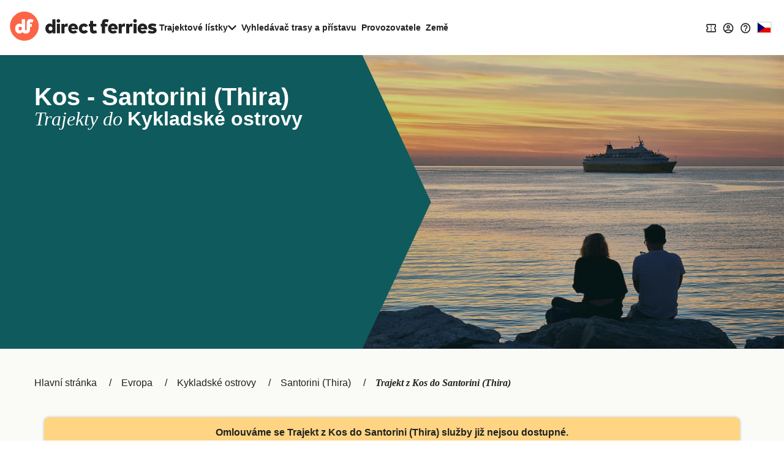

--- FILE ---
content_type: text/javascript
request_url: https://static.directferries.co.uk/dealfinder/dealfinder.loader.min.js?v=0.552.0
body_size: 12329
content:
"use strict";var jsVersion="0.552.0";console.log("%cDEALFINDER LOADER JS VERSION:","color: green",jsVersion);const doms=["directferries.co.uk","directferries.ie","directferries.fr","directferries.de","directferries.nl","directferries.se","directferries.dk","directferries.es","directferries.at","directferries.fi","directferries.pt","directferries.pl","directferries.it","directferries.no","directferries.cz","directferries.com.au","directferries.sk","directferries.co.kr","directferries.co.id","directferries.gr","directferries.com.tr","directferries.cn","directferries.jp","directferries.com","directferries.co.nz"];function readCookie(name){const nameEQ=`${encodeURIComponent(name)}=`;const ca=document.cookie.split(";");for(let i=0;i<ca.length;i++){let c=ca[i];while(c.charAt(0)===" ")c=c.substring(1,c.length);if(c.indexOf(nameEQ)===0){return decodeURIComponent(c.substring(nameEQ.length,c.length))}}return null}function getUserId(){const params=new URLSearchParams(document.location.search);const queryId=params.get("dfusrpidck");const inputValue=document.querySelector('[name="dfusrpidck"]')?.value;const cookieValue=readCookie("dfusrpid");return queryId||inputValue||cookieValue||"undefined"}function reportAnalytics(evType,label){let data=arguments.length>2&&arguments[2]!==undefined?arguments[2]:{};let eventObject=arguments.length>3&&arguments[3]!==undefined?arguments[3]:null;const pageUrl=window.location.href;const isLocal=pageUrl.includes("localhost:3000")||pageUrl.includes("localhost:3001");const useDD=!isLocal;let sendData=false;switch(evType){case"noRoutes":if(!window.DF_DF1.noRouteResultsReported){sendData=true;window.DF_DF1.noRouteResultsReported=true}break;default:sendData=true}if(!sendData)return;let version=typeof jsVersion!=="undefined"?jsVersion:"local";if(data?.reactVersion){version=data.reactVersion;delete data.reactVersion}const userId=getUserId();const pageContext={};pageContext.userId=userId;const tidyData={dealfinderModuleVariant:window.REACT_module?"B":"A",service:"react-dealfinder",version:version,pageContext:pageContext,eventData:data,timestamp:new Date};if(eventObject){tidyData.errorObject=eventObject}if(useDD){const sendLog=DDLog=>{if(DDLog.eventObject){window.DD_LOGS.logger.error(DDLog.label,DDLog.tidyData,DDLog.eventObject)}else if(DDLog.data?.logtype==="log"){window.DD_LOGS.logger.log(DDLog.label,DDLog.tidyData)}else{window.DD_LOGS.logger.info(DDLog.label,DDLog.tidyData)}};const flushQueue=()=>{if(window.DDLogQueue.length<1)return;window.DDLogQueue.forEach(log=>sendLog(log));window.DDLogQueue=[]};const waitForDD_LOGS=()=>{if(!window.DD_LOGS?.logger?.log){window.DDLogQueue.push({label:label,tidyData:tidyData,eventObject:eventObject,data:data});return}try{flushQueue();sendLog({label:label,tidyData:tidyData,eventObject:eventObject,data:data})}catch(error){console.error("DD_LOG Error",error)}};waitForDD_LOGS()}}function promiseLoadCSS(url){return new Promise((resolve,reject)=>{const link=document.createElement("link");link.rel="stylesheet";link.href=url;link.onload=()=>resolve();link.onerror=error=>reject(new Error(`Failed to load CSS: ${url}`,error));document.head.appendChild(link)})}function loadCss(url){promiseLoadCSS(url).then(()=>console.log("CSS loaded successfully:",url)).catch(error=>{console.error("Error loading CSS:",error);if(window.DF_DF1?.reportAnalytics){window.DF_DF1.reportAnalytics("JavaScript error","Error loading react css",{nonInteraction:true,css:url},error)}})}const _page_url=window.location.href;const stagAPI="https://ssl.stag.directferries.xyz";const prodAPI="https://ssl.directferries.com";const stagStatelessAPI="https://ssl-dealfinder.stag.directferries.xyz";const prodStatelessAPI="https://ssl-dealfinder.directferries.com";const getUrlByEnv=(allowCustom,useStateless)=>{let _url=BookingEngineUrl;const shouldUseStaging=["stag.directferries","test.directferries","localhost"].some(domain=>_page_url.includes(domain));const shouldUseProd=doms.some(domain=>_page_url.includes(domain));if(shouldUseStaging){if(useStateless){_url=stagStatelessAPI}else{_url=stagAPI}}if(shouldUseProd){if(useStateless){_url=prodStatelessAPI}else{_url=prodAPI}}const params=new URLSearchParams(window.location.search);const env=params.get("env");if(allowCustom){if(env==="custom"){const customUrl=params.get("localUrl");if(customUrl)_url=customUrl}if(env==="dev"){const branchPrefix=params.get("branch");if(branchPrefix)_url=`https://${branchPrefix}.be-preview.directferries.xyz`}}if(env==="stag"){if(useStateless){_url=stagStatelessAPI}else{_url=stagAPI}}if(env==="prod"){if(useStateless){_url=prodStatelessAPI}else{_url=prodAPI}}return _url};const getApiUrl=useStateless=>{let _url=getUrlByEnv(false,useStateless);const api=new URLSearchParams(window.location.search).get("api");if(api){if(api==="stag"){_url=stagAPI}if(api==="prod"){_url=prodAPI}}return _url};function loadScript(url){let onLoad=arguments.length>1&&arguments[1]!==undefined?arguments[1]:()=>{};let settings=arguments.length>2&&arguments[2]!==undefined?arguments[2]:{};const script=document.createElement("script");script.src=url;if(settings.type){script.type=settings.type;if(settings.type==="nomodule"){script.noModule=true}else if(settings.type==="module"){script.defer=false}}else{script.defer=true}script.onload=()=>{console.log("Loaded script:",url);onLoad()};document.documentElement.firstChild.appendChild(script)}const ASSET_PATHS={dev:"https://static.directferries.co.uk/dealfinder/d/",test:"https://static.directferries.co.uk/dealfinder/t/",stag:"https://static.directferries.co.uk/dealfinder/s/",prod:"https://static.directferries.co.uk/dealfinder/"};function getEnvironment(){const pageUrl=window.location.href;if(pageUrl.includes("dev.directferries.xyz"))return"dev";if(pageUrl.includes("test.directferries.xyz"))return"test";if(pageUrl.includes("stag.directferries.xyz"))return"stag";return"prod"}const styles=`
.desktopSkeleton {
	background: #ffffff;
	border-radius: 8px;
	box-shadow: 0 0 5px rgba(0, 0, 0, 0.05);
	display: flex;
	flex-direction: column;
	gap: 16px;
	height: 249px;
	max-width: 1200px;
	padding: 20px;

	@media (max-width: 768px) {
		display: none;
	}
}

.skeletonRow {
	align-items: flex-end;
	display: flex;
	flex-wrap: wrap;
	gap: 16px;
}

.skeletonColumn {
	display: flex;
	flex: 1;
	flex-direction: column;
	gap: 16px;
}

.vehicleColumn {
	flex: 0 0 25%;
}

.passengersColumn {
	flex: 0 0 15%;
}

.skeletonLabel {
	animation: pulse 1.5s ease-in-out infinite;
	background-color: #e0e0e0;
	border-radius: 4px;
	height: 20px;
	width: 100px;
}

.retLabel {
	flex: 0 0 13%;
}

.oneLabel {
	flex: 0 0 10%;
}

.differentLabel {
	flex: 0 0 30%;
	margin-right: 30px;
}

.bookingBoxLabel {
	flex: 0 0 22%;
	margin-left: auto;
}

.skeletonInput {
	animation: pulse 1.5s ease-in-out infinite;
	background-color: #e0e0e0;
	border-radius: 6px;
	height: 46px;
	width: 100%;
}

.skeletonButton {
	animation: pulse 1.5s ease-in-out infinite;
	background-color: #e0e0e0;
	border-radius: 24px;
	height: 47px;
	margin-left: auto;
	margin-top: 16px;
	width: 200px;
}

@keyframes pulse {
	0% {
		opacity: 1;
	}

	50% {
		opacity: 0.4;
	}

	100% {
		opacity: 1;
	}
}

.skeletonInputBox {
	animation: pulse 1.5s ease-in-out infinite;
	background-color: #e0e0e0;
	border-radius: 8px;
	flex: 1;
	height: 48px;
}

.skeletonDate,
.skeletonTime {
	animation: pulse 1.5s ease-in-out infinite;
	background-color: #e0e0e0;
	border-radius: 8px;
	height: 48px;
	width: 100px;
}

.skeletonTag {
	animation: pulse 1.5s ease-in-out infinite;
	background-color: #e0e0e0;
	border-radius: 8px;
	height: 44px;
	width: 160px;
}

.skeletonCurrency {
	animation: pulse 1.5s ease-in-out infinite;
	background-color: #e0e0e0;
	border-radius: 8px;
	height: 44px;
	width: 220px;
}

.skeletonCheckbox {
	animation: pulse 1.5s ease-in-out infinite;
	background-color: #e0e0e0;
	border-radius: 6px;
	height: 24px;
	width: 220px;
}

.skeletonRadioGroup {
	animation: pulse 1.5s ease-in-out infinite;
	background-color: #e0e0e0;
	border-radius: 30px;
	height: 30px;
	width: 320px;
}

.skeletonSearchButton {
	animation: pulse 1.5s ease-in-out infinite;
	background-color: #ff6b4a;
	border-radius: 30px;
	height: 52px;
	margin-left: auto;
	width: 180px;
}

.skeletonMobileInput {
	animation: pulse 1.5s ease-in-out infinite;
	background-color: #407a7d;
	border-radius: 8px;
	height: 50px;
}
`;const html=`
    <div id="df-bootstrap-loader" data-testid="script-loading-desktop-skeleton" class="desktopSkeleton">
      <div class="skeletonRow">
        <div class="skeletonLabel retLabel"></div>
        <div class="skeletonLabel oneLabel"></div>
        <div class="skeletonLabel differentLabel"></div>
      </div>
      <div class="skeletonRow">
        <div class="skeletonColumn">
          <div class="skeletonLabel"></div>
          <div class="skeletonInput"></div>
        </div>
        <div class="skeletonColumn">
          <div class="skeletonLabel"></div>
          <div class="skeletonInput"></div>
        </div>
      </div>
      <div class="skeletonRow">
        <div class="skeletonColumn vehicleColumn">
          <div class="skeletonLabel"></div>
          <div class="skeletonInput"></div>
        </div>
        <div class="skeletonColumn passengersColumn">
          <div class="skeletonLabel"></div>
          <div class="skeletonInput"></div>
        </div>
        <div class="skeletonButton"></div>
      </div>
    </div>
  `;const addReactLoader=()=>{if(!document.getElementById("df-bootstrap-loader-style")){const styleTag=document.createElement("style");styleTag.textContent=styles;styleTag.id="df-bootstrap-loader-style";document.head.appendChild(styleTag)}if(!document.getElementById("df-bootstrap-loader")){const wrapper=document.createElement("div");wrapper.innerHTML=html;document.getElementById("deal_finder_container")?.appendChild(wrapper.firstElementChild)}};function removeBootstrapLoader(){const el=document.getElementById("df-bootstrap-loader");const style=document.getElementById("df-bootstrap-loader-style");if(el)el.remove();if(style)style.remove()}function removeReactLoader(){const form=document.querySelector("#deal_finder1");if(form)form.style="";const wrapper=document.querySelector("#deal_finder_container");if(wrapper)wrapper.style="";if(document.querySelector("#is_rebrand")!=null){const rebrandWrapper=document.querySelector("#deal_finder_container_horizontal");if(rebrandWrapper)rebrandWrapper.style=""}const loader=document.getElementById("react-df-loader");if(loader)loader.remove();removeBootstrapLoader()}function prepElementsAndLoadReactDealFinder(){const react_prepped=document.body.classList.contains("REACT");const pageUrl=window.location.href;const isLocal=pageUrl.includes("localhost:3000")||pageUrl.includes("localhost:3001");const env=getEnvironment();const assetBase=ASSET_PATHS[env]||ASSET_PATHS.prod;if(!react_prepped){window.dealfinderSettings={query:null,cachedSearches:{},cachedRouteData:{}};document.body.classList.add("REACT");const wrapper=document.querySelector("#deal_finder_container");if(!wrapper)return;const dealfinderDiv=document.createElement("div");dealfinderDiv.setAttribute("id","react-dealfinder");wrapper.appendChild(dealfinderDiv);const reactDealfinderForm=document.querySelector("#deal_finder1");reactDealfinderForm?.remove();if(isLocal){const reactScript=document.createElement("script");reactScript.type="module";reactScript.src="./src/index.tsx";reactScript.onload=()=>removeReactLoader();wrapper.appendChild(reactScript)}else{loadCss(`${assetBase}main.css?v=${typeof jsVersion!=="undefined"?jsVersion:"local"}`);loadScript(`${assetBase}main.js?v=${typeof jsVersion!=="undefined"?jsVersion:"local"}`)}}}function initializeLoader(){if(window.DF_DF1.__bootInitialized)return;window.DF_DF1.__bootInitialized=true;window.loaderInitTime=new Date;if(!window.isMobileDF||!window.is_monolith){addReactLoader()}prepElementsAndLoadReactDealFinder();reportAnalytics("init","Dealfinder Initialized",{loaderInitTime:window.loaderInitTime})}window.DDLogQueue=window.DDLogQueue||[];window.DF_DF1=window.DF_DF1||{};window.DF_DF1.removeBootstrapLoader=removeBootstrapLoader;window.DF_DF1.updateGoogleTags=function(results){window.dataLayer=window.dataLayer||[];window.dataLayer.push({travel_device:results.UserDeviceType,travel_website:document.domain,travel_siteLang:results.SiteLanguage,travel_uniqueVisitor:!results.VisitReturning,travel_trafficSource:results.TrackingSource});window.dataLayer.push({event:"page_view",general:{page_category:document.body.id||document.location.href,site_language:results.SiteLanguage,stdc_code:results.STDCCode,unique_visitor:!results.VisitReturning}})};window.DF_DF1.reportAnalytics=reportAnalytics;window.DF_DF1.init=initializeLoader;